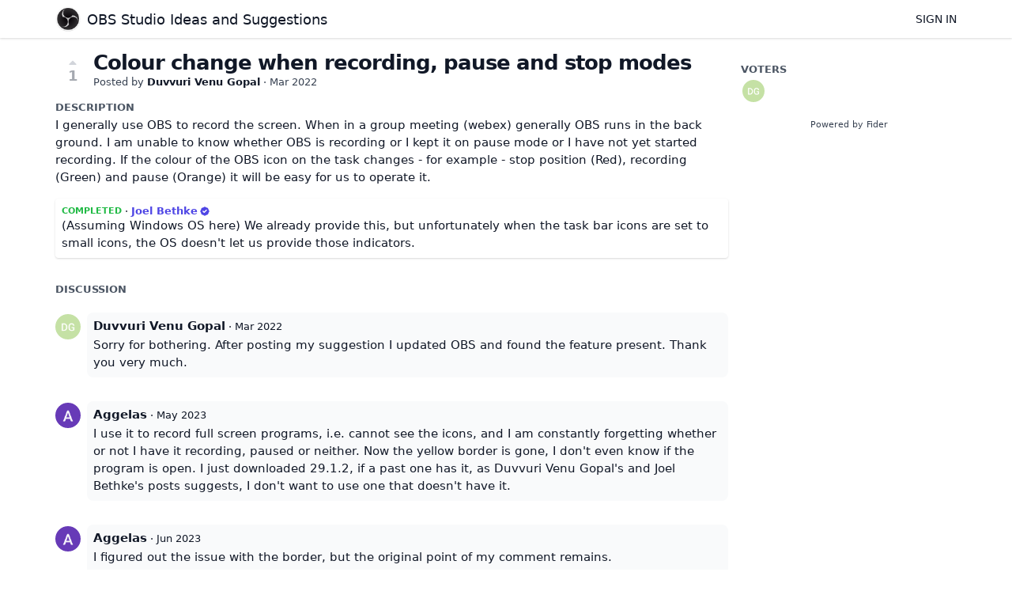

--- FILE ---
content_type: text/html; charset=utf-8
request_url: https://ideas.obsproject.com/posts/1735/colour-change-when-recording-pause-and-stop-modes
body_size: 2798
content:
<!DOCTYPE html>
<html lang="en">
<head>
  <meta charset="utf-8"/>
  <meta name="viewport" content="width=device-width, initial-scale=1">
  <link rel="icon" href="https://ideas.obsproject.com/static/favicon/logos/c4ca4238a0b923820dcc509a6f75849b.png?size=64" sizes="64x64" type="image/png">
  <link rel="icon" href="https://ideas.obsproject.com/static/favicon/logos/c4ca4238a0b923820dcc509a6f75849b.png?size=192" sizes="192x192" type="image/png">
  <link rel="apple-touch-icon" href="https://ideas.obsproject.com/static/favicon/logos/c4ca4238a0b923820dcc509a6f75849b.png?size=180&bg=white" sizes="180x180" type="image/png">
  
  
    
      <link rel="stylesheet" href="https://ideas.obsproject.com/assets/css/main.a44b4a7263cc956fdf7d.css" />
    
  
  
  
    
      
      <link rel="preload" href="https://ideas.obsproject.com/assets/js/locale-en-client-json.feee49c7746603315caf.js" as="script" />
    
  
    
      <link rel="preload" href="https://ideas.obsproject.com/assets/css/ShowPost-ShowPost-page.ed50a677aca7b3152505.css" as="style" />
      <link rel="preload" href="https://ideas.obsproject.com/assets/js/ShowPost-ShowPost-page.50c5ff6605b5fd111ef1.js" as="script" />
    
  

  <title>Colour change when recording, pause and stop modes · OBS Studio Ideas and Suggestions</title>
  <meta name="description" content="I generally use OBS to record the screen. When in a group meeting (webex) generally OBS runs in the back ground. I am unable to know whether OBS is re" />
  <meta property="og:title" content="Colour change when recording, pause and stop modes · OBS Studio Ideas and Suggestions" />
  <meta property="og:description" content="I generally use OBS to record the screen. When in a group meeting (webex) generally OBS runs in the back ground. I am unable to know whether OBS is re" />
  <meta property="og:type" content="website" />
  <meta property="og:url" content="https://ideas.obsproject.com/posts/1735/colour-change-when-recording-pause-and-stop-modes" />
  <meta property="og:image" content="https://ideas.obsproject.com/static/images/logos/c4ca4238a0b923820dcc509a6f75849b.png?size=200">
</head>
<body>
  
<noscript class="container page">
  <div class="mt-8">
    <h2 class="text-display2">Please enable JavaScript</h2>
    <p>This website requires JavaScript, please enable and reload the page.</p>
  </div>
</noscript>


  <div id="root"></div><div id="root-modal"></div><div id="root-toastify"></div>

  <script id="server-data" type="application/json">
     
  {"contextID":"QBghHBarabnR6rK6WXZet6XbWHiUWbYj","description":"I generally use OBS to record the screen. When in a group meeting (webex) generally OBS runs in the back ground. I am unable to know whether OBS is re","page":"ShowPost/ShowPost.page","props":{"attachments":[],"comments":[{"id":3574,"content":"Sorry for bothering. After posting my suggestion I updated OBS and found the feature present. Thank you very much.","createdAt":"2022-03-10T05:17:35.062426Z","user":{"id":4368,"name":"Duvvuri Venu Gopal","role":"visitor","avatarURL":"https://ideas.obsproject.com/static/avatars/gravatar/4368/Duvvuri%20Venu%20Gopal","status":"active"}},{"id":4345,"content":"I use it to record full screen programs, i.e. cannot see the icons, and I am constantly forgetting whether or not I have it recording, paused or neither. Now the yellow border is gone, I don't even know if the program is open. I just downloaded 29.1.2, if a past one has it, as Duvvuri Venu Gopal's and Joel Bethke's posts suggests,  I don't want to use one that doesn't have it.","createdAt":"2023-05-31T00:52:33.474151Z","user":{"id":5577,"name":"Aggelas","role":"visitor","avatarURL":"https://ideas.obsproject.com/static/avatars/gravatar/5577/Aggelas","status":"active"}},{"id":4361,"content":"I figured out the issue with the border, but the original point of my comment remains.\nI cannot tell what is going on when the program is maximized. \nCan you add this in a future update, colour change of the border when recording i.e. orange, and paused i.e. red.","createdAt":"2023-06-04T05:02:34.177706Z","user":{"id":5577,"name":"Aggelas","role":"visitor","avatarURL":"https://ideas.obsproject.com/static/avatars/gravatar/5577/Aggelas","status":"active"}},{"id":4379,"content":"The yellow border that Windows draws on captured applications/screens is drawn by Windows itself. OBS has no control over its color.","createdAt":"2023-06-06T22:21:08.271805Z","user":{"id":8,"name":"RytoEX","role":"administrator","avatarURL":"https://ideas.obsproject.com/static/avatars/gravatar/8/RytoEX","status":"active"}}],"post":{"id":1735,"number":1735,"title":"Colour change when recording, pause and stop modes","slug":"colour-change-when-recording-pause-and-stop-modes","description":"I generally use OBS to record the screen. When in a group meeting (webex) generally OBS runs in the back ground. I am unable to know whether OBS is recording or I kept it on pause mode or I have not yet started recording. If the colour of the OBS icon on the task changes - for example - stop position (Red), recording (Green) and pause (Orange) it will be easy for us to operate it.","createdAt":"2022-03-09T11:50:31.699916Z","user":{"id":4368,"name":"Duvvuri Venu Gopal","role":"visitor","avatarURL":"https://ideas.obsproject.com/static/avatars/gravatar/4368/Duvvuri%20Venu%20Gopal","status":"active"},"hasVoted":false,"votesCount":1,"commentsCount":4,"status":"completed","response":{"text":"(Assuming Windows OS here) We already provide this, but unfortunately when the task bar icons are set to small icons, the OS doesn't let us provide those indicators.","respondedAt":"2022-03-09T17:11:56.00491Z","user":{"id":2,"name":"Joel Bethke","role":"administrator","avatarURL":"https://ideas.obsproject.com/static/avatars/gravatar/2/Joel%20Bethke","status":"active"},"original":null},"tags":[]},"subscribed":false,"tags":[{"id":7,"name":"awaiting release","slug":"awaiting-release","color":"D5DBAD","isPublic":true},{"id":6,"name":"declined","slug":"declined","color":"CC0832","isPublic":true},{"id":1,"name":"discussion required","slug":"discussion-required","color":"B1FDF8","isPublic":true},{"id":10,"name":"good first project","slug":"good-first-project","color":"F11E84","isPublic":true},{"id":5,"name":"out of scope","slug":"out-of-scope","color":"FFA71A","isPublic":true},{"id":2,"name":"under consideration","slug":"under-consideration","color":"79937F","isPublic":true},{"id":3,"name":"workaround available","slug":"workaround-available","color":"ABCDEF","isPublic":true}],"votes":[{"user":{"id":4368,"name":"Duvvuri Venu Gopal","avatarURL":"https://ideas.obsproject.com/static/avatars/gravatar/4368/Duvvuri%20Venu%20Gopal"},"createdAt":"2022-03-09T11:50:31.707189Z"}]},"sessionID":"aZcccDoGRGYwnAUlMS1dvhszncMF7Pglux6gZExqHpBYTBcl","settings":{"assetsURL":"https://ideas.obsproject.com","baseURL":"https://ideas.obsproject.com","domain":"","environment":"production","googleAnalytics":"","hasLegal":false,"isBillingEnabled":false,"locale":"en","mode":"single","oauth":[{"provider":"github","displayName":"GitHub","clientID":"35e82d8366216b4ece1d","url":"/oauth/github","callbackURL":"https://ideas.obsproject.com/oauth/github/callback","logoBlobKey":"","isCustomProvider":false,"isEnabled":true}]},"tenant":{"id":1,"name":"OBS Studio Ideas and Suggestions","subdomain":"default","invitation":"","welcomeMessage":"We'd love to hear what you're thinking about. What can we do better? This is the place for you to vote, discuss and share ideas.\n\n---\n\nFor technical issues and questions:\n* [OBS Help Portal](https://obsproject.com/help)\n* [Forums](https://obsproject.com/forum/)\n* [Discord](https://discord.gg/obsproject)\n* [IRC](https://obsproject.com/chat)\n\nWant to implement an idea?\n* [Development Guide](https://obsproject.com/wiki/Getting-Started-with-OBS-Studio-Development)\n* [OBS Github](https://github.com/obsproject)","cname":"","status":1,"locale":"en","isPrivate":false,"logoBlobKey":"logos/c4ca4238a0b923820dcc509a6f75849b.png","isEmailAuthAllowed":true},"title":"Colour change when recording, pause and stop modes · OBS Studio Ideas and Suggestions"}

  </script>

  

  
  
    
    <script src="https://ideas.obsproject.com/assets/js/runtime.2f3d04ea3ddafb93abe4.js" crossorigin="anonymous"></script>
    
    <script src="https://ideas.obsproject.com/assets/js/common.a2eee4ee6ed9a4cb5a05.js" crossorigin="anonymous"></script>
    
    <script src="https://ideas.obsproject.com/assets/js/vendor.50b0da873d79bd2a9e5a.js" crossorigin="anonymous"></script>
    
    <script src="https://ideas.obsproject.com/assets/js/markdown.d7998279c3de5209e5bb.js" crossorigin="anonymous"></script>
    
    <script src="https://ideas.obsproject.com/assets/js/main.4677cc224a18cecdcabd.js" crossorigin="anonymous"></script>
    
  

   
    
  
</body>
</html>


--- FILE ---
content_type: text/css; charset=utf-8
request_url: https://ideas.obsproject.com/assets/css/ShowPost-ShowPost-page.ed50a677aca7b3152505.css
body_size: -49
content:
@media only screen and (min-width: 992px){#p-show-post .p-show-post{display:grid;gap:16px;grid-template-columns:1fr 1fr 1fr 1fr;grid-template-rows:auto;grid-template-areas:"Header Header Header Action" "Discussion Discussion Discussion Action"}#p-show-post .p-show-post__header-col{grid-area:Header}#p-show-post .p-show-post__action-col{grid-area:Action}#p-show-post .p-show-post__discussion_col{grid-area:Discussion}}


--- FILE ---
content_type: text/javascript; charset=utf-8
request_url: https://ideas.obsproject.com/assets/js/common.a2eee4ee6ed9a4cb5a05.js
body_size: 17302
content:
"use strict";(self.webpackChunkfider=self.webpackChunkfider||[]).push([[592],{9976:function(e,t,n){n.d(t,{X:function(){return o}});var a=n(7294),r=n(9633),s=n(4991),i=n(9149);const o=e=>{const t=e.href?"a":"span",n=(0,i.NW)({"c-hoverinfo":!0,clickable:void 0!==e.onClick});return a.createElement(t,{className:n,"data-tooltip":e.text,onClick:e.onClick,href:e.href,target:e.target},a.createElement(r.J,{width:"15",height:"15",className:"c-hoverinfo__icon",sprite:s.Z}))}},9633:function(e,t,n){n.d(t,{J:function(){return r}});var a=n(7294);const r=e=>{if("string"==typeof e.sprite){const t={height:e.height&&`${e.height}px`,width:e.width&&`${e.width}px`};return a.createElement("img",{style:t,height:e.height,width:e.width,className:e.className,src:e.sprite})}return a.createElement("svg",{onClick:e.onClick,height:e.height,width:e.width,className:e.className,viewBox:e.sprite.viewBox},a.createElement("use",{xlinkHref:"#"+e.sprite.id}))}},4577:function(e,t,n){n.d(t,{qE:function(){return Q},Jh:function(){return R},zx:function(){return w},XZ:function(){return A},_9:function(){return U},kC:function(){return N},Lt:function(){return fe},SV:function(){return i},gN:function(){return k},l0:function(){return L},h4:function(){return f},kW:function(){return G},JO:function(){return Y.J},wA:function(){return j},OO:function(){return P},II:function(){return C},MU:function(){return K},Ab:function(){return X},eO:function(){return V},aN:function(){return ie},UG:function(){return $},v0:function(){return Z},u_:function(){return re},W7:function(){return te},WI:function(){return ye},$_:function(){return I},kq:function(){return ve},Ho:function(){return me},V1:function(){return ge},e3:function(){return pe},EU:function(){return x},q6:function(){return Ce},Ph:function(){return z},Xf:function(){return c},O:function(){return m},C1:function(){return p},Q0:function(){return ee},fA:function(){return we},$G:function(){return q},rZ:function(){return le},Kx:function(){return T},ZD:function(){return de},Ie:function(){return Ne},vx:function(){return se},_t:function(){return M},_R:function(){return Le},xT:function(){return v}});var a=n(7294),r=n(1240),s=n(9149);class i extends a.Component{constructor(e){super(e),this.state={error:void 0,errorInfo:void 0}}componentDidCatch(e,t){const n=this.props.onError;n&&n(e),this.setState({error:e,errorInfo:t})}render(){const{error:e,errorInfo:t}=this.state;return e&&t?a.createElement(s.z1.Consumer,null,(n=>a.createElement(r.ErrorPage,{error:e,errorInfo:t,showDetails:!n.isProduction()}))):this.props.children}}var o=n(6114),l=n(8500);const c=e=>{const t=o.$4.Get(e.status);return e.response&&(t.show||e.response.text)?a.createElement("div",{className:"p-2 shadow rounded"},a.createElement(l.Ug,null,t.show&&a.createElement(m,{status:t}),a.createElement("span",{className:"text-xs"},"· ",a.createElement(se,{user:e.response.user}))),t===o.$4.Duplicate?(e=>{if(!e.response)return null;const t=e.response.original;return t?a.createElement("div",{className:"content"},a.createElement("span",null,"↪")," ",a.createElement("a",{className:"text-link",href:`/posts/${t.number}/${t.slug}`},t.title)):null})(e):(e=>e.response&&e.response.text?a.createElement("div",{className:"content"},a.createElement($,{text:e.response.text,style:"full"})):null)(e)):null};var u=n(5221);const m=e=>{const t=`enum.poststatus.${e.status.value}`,n=u.ag._({id:t,message:e.status.title});return a.createElement("span",{className:`c-status-label c-status-label--${e.status.value}`},n)},d=e=>{const t=(e=>{const t=e.substring(0,2),n=e.substring(2,4),a=e.substring(4,6);return{R:parseInt(t,16),G:parseInt(n,16),B:parseInt(a,16)}})(e);return.299*t.R+.587*t.G+.114*t.B>140?"#333":"#fff"},p=e=>{const t=(0,s.NW)({"c-tag":!0,"c-tag--circular":!0===e.circular});return a.createElement("a",{href:e.link&&e.tag.slug?`/?tags=${e.tag.slug}`:void 0,title:`${e.tag.name}${e.tag.isPublic?"":" (Private)"}`,className:t,style:{backgroundColor:`#${e.tag.color}`,color:d(e.tag.color)}},!e.tag.isPublic&&!e.circular&&a.createElement("svg",{xmlns:"http://www.w3.org/2000/svg",viewBox:"0 0 20 20",fill:"currentColor"},a.createElement("path",{fillRule:"evenodd",d:"M5 9V7a5 5 0 0110 0v2a2 2 0 012 2v5a2 2 0 01-2 2H5a2 2 0 01-2-2v-5a2 2 0 012-2zm8-2v2H7V7a3 3 0 016 0z",clipRule:"evenodd"})),e.circular?"":e.tag.name||"Tag")};var g=n(8222),h=n(3587);const f=()=>{const e=(0,h.PA)(),[t,n]=(0,a.useState)(!1);return a.createElement("div",{id:"c-header"},a.createElement(we,{isOpen:t,onClose:()=>n(!1)}),a.createElement(l.Ug,{className:"c-menu shadow p-2 w-full"},a.createElement("div",{className:"container"},a.createElement(l.Ug,{justify:"between"},a.createElement("a",{href:"/",className:"flex flex-x flex-items-center flex--spacing-2 h-8"},a.createElement(le,{size:100}),a.createElement("h1",{className:"text-title"},e.session.tenant.name)),e.session.isAuthenticated&&a.createElement(l.Ug,{spacing:2},a.createElement(ve,null),a.createElement(Ne,null)),!e.session.isAuthenticated&&a.createElement("a",{href:"#",className:"uppercase text-sm",onClick:e=>{e.preventDefault(),n(!0)}},a.createElement(g.cC,{id:"action.signin"}))))))};class y{constructor(){var e;(e="shouldEnable")in this?Object.defineProperty(this,e,{value:true,enumerable:!0,configurable:!0,writable:!0}):this[e]=true}preventEnable(){this.shouldEnable=!1}canEnable(){return this.shouldEnable}}const w=e=>{const[t,n]=(0,a.useState)(!1),r=(0,a.useRef)(!1);(0,a.useEffect)((()=>()=>{r.current=!0}),[]);const i=(0,s.NW)({"c-button":!0,[`c-button--${e.size}`]:e.size,[`c-button--${e.variant}`]:e.variant,"c-button--loading":t,"c-button--disabled":t||e.disabled,[e.className||""]:e.className,"shadow-sm":"tertiary"!==e.variant});let o;const l=e.onClick;if(e.href)o=a.createElement("a",{href:e.href,rel:e.rel,target:e.target,className:i},e.children);else if(l){const s=async e=>{if(e&&(e.preventDefault(),e.stopPropagation()),t)return;const a=new y;n(!0),await l(a),!r.current&&a.canEnable()&&n(!1)};o=a.createElement("button",{type:e.type,className:i,onClick:s},e.children)}else o=a.createElement("button",{type:e.type,className:i},e.children);return o};w.defaultProps={size:"default",variant:"secondary",type:"button"};const M=a.createContext({}),L=e=>{const t=(0,s.NW)({"c-form":!0,[e.className||""]:e.className});return a.createElement("form",{autoComplete:"off",className:t},a.createElement(N,{error:e.error}),a.createElement(M.Provider,{value:{error:e.error}},e.children))},E=e=>e.map((e=>a.createElement("li",{key:e},e))),v=(e,t)=>{if(e&&t&&t.errors)for(const n of t.errors)if(n.field===e)return!0;return!1},N=e=>{if(!e.error||!e.error.errors)return null;const t=e.error.errors.reduce(((e,t)=>(e[t.field||""]=e[t.field||""]||[],e[t.field||""].push(t.message),e)),{});let n=[];if(t[""]&&!e.fields)n=E(t[""]);else if(e.fields)for(const a of e.fields||Object.keys(t))Object.prototype.hasOwnProperty.call(t,a)&&E(t[a]).forEach((e=>n.push(e)));return n.length>0?a.createElement("div",{className:"c-form-error"},a.createElement("ul",null,n)):null},C=e=>{const t=t=>{e.onChange&&e.onChange(t.currentTarget.value)},n="string"==typeof e.suffix?a.createElement("span",{className:"c-input__suffix"},e.suffix):e.suffix,r=e.icon?a.createElement(Y.J,{sprite:e.icon,onClick:e.onIconClick,className:(0,s.NW)({clickable:!!e.onIconClick})}):void 0;return a.createElement(M.Consumer,null,(i=>a.createElement("div",{className:(0,s.NW)({"c-form-field":!0,[`${e.className}`]:e.className})},!!e.label&&a.createElement("label",{htmlFor:`input-${e.field}`},e.label,e.afterLabel),a.createElement(l.Ug,{spacing:0,center:!!e.icon,className:"relative"},a.createElement("input",{className:(0,s.NW)({"c-input":!0,"c-input--icon":!!e.icon,"c-input--error":v(e.field,i.error),"c-input--suffixed":!!n}),id:`input-${e.field}`,type:"text",autoComplete:e.autoComplete,tabIndex:e.noTabFocus?-1:void 0,ref:e.inputRef,autoFocus:e.autoFocus,onFocus:e.onFocus,maxLength:e.maxLength,disabled:e.disabled,value:e.value,placeholder:e.placeholder,onChange:t}),r,n),a.createElement(N,{fields:[e.field],error:i.error}),e.children)))};var D=n(6029);function b(e,t,n){return t in e?Object.defineProperty(e,t,{value:n,enumerable:!0,configurable:!0,writable:!0}):e[t]=n,e}class j extends a.Component{constructor(e){super(e),b(this,"fileSelector",void 0),b(this,"fileChanged",(async e=>{if(e.target.files&&e.target.files[0]){const t=e.target.files[0];if(t.size>5242880)return void alert("The image size must be smaller than 5MB.");const n=await(0,s.sT)(t);this.setState({bkey:this.props.bkey,upload:{fileName:t.name,content:n,contentType:t.type},remove:!1,previewURL:`data:${t.type};base64,${n}`},(()=>{this.props.onChange(this.state,this.props.instanceID,this.state.previewURL)}))}})),b(this,"removeFile",(async()=>{this.fileSelector&&(this.fileSelector.value=""),this.setState({bkey:this.props.bkey,remove:!0,upload:void 0,previewURL:void 0},(()=>{this.props.onChange({bkey:this.state.bkey,remove:this.state.remove,upload:this.state.upload},this.props.instanceID,this.state.previewURL)}))})),b(this,"selectFile",(async()=>{this.fileSelector&&this.fileSelector.click()})),b(this,"openModal",(()=>{this.setState({showModal:!0})})),b(this,"closeModal",(async()=>{this.setState({showModal:!1})})),this.state={upload:void 0,remove:!1,showModal:!1,previewURL:(0,s.lH)(this.props.bkey)}}modal(){return a.createElement(re.Window,{className:"c-image-viewer-modal",isOpen:this.state.showModal,onClose:this.closeModal,center:!1,size:"fluid"},a.createElement(re.Content,null,this.props.bkey?a.createElement("img",{alt:"",src:(0,s.lH)(this.props.bkey)}):a.createElement("img",{alt:"",src:this.state.previewURL})),a.createElement(re.Footer,null,a.createElement(w,{variant:"tertiary",onClick:this.closeModal},"Close")))}render(){const e=!!this.state.upload,t=!this.state.remove&&this.props.bkey||e;return a.createElement(M.Consumer,null,(e=>a.createElement("div",{className:(0,s.NW)({"c-form-field":!0,"c-image-upload":!0,"m-error":v(this.props.field,e.error)})},this.modal(),this.props.label&&a.createElement("label",{htmlFor:`input-${this.props.field}`},this.props.label),t&&a.createElement("div",{className:"preview h-20"},a.createElement("img",{alt:"",onClick:this.openModal,src:this.state.previewURL}),!this.props.disabled&&a.createElement(w,{onClick:this.removeFile,variant:"danger"},"X")),a.createElement("input",{ref:e=>this.fileSelector=e,type:"file",onChange:this.fileChanged,accept:"image/*"}),!t&&a.createElement(w,{onClick:this.selectFile,disabled:this.props.disabled},a.createElement(Y.J,{sprite:D.Z})),a.createElement(N,{fields:[this.props.field],error:e.error}),this.props.children)))}}class I extends a.Component{constructor(e){var t,n;super(e),n=(e,t)=>{const n={...this.state.instances},a=[...this.state.removed];let r=this.state.count;e.remove?(e.bkey&&a.push(e),delete n[t],--r===this.props.maxUploads&&this.addNewElement(n)):(n[t].upload=e,r++<=this.props.maxUploads&&this.addNewElement(n)),this.setState({instances:n,count:r,removed:a},this.triggerOnChange)},(t="imageUploaded")in this?Object.defineProperty(this,t,{value:n,enumerable:!0,configurable:!0,writable:!0}):this[t]=n;let a=1;const r={};if(e.bkeys)for(const t of e.bkeys)a++,this.addNewElement(r,t);a<=this.props.maxUploads&&(a++,this.addNewElement(r)),this.state={instances:r,count:a,removed:[]}}triggerOnChange(){if(this.props.onChange){const e=Object.keys(this.state.instances).map((e=>this.state.instances[e].upload)).concat(this.state.removed).filter((e=>!!e));this.props.onChange(e)}}addNewElement(e,t){const n=btoa(Math.random().toString());e[n]={element:a.createElement(j,{key:n,bkey:t,instanceID:n,field:"attachment",onChange:this.imageUploaded})}}render(){const e=Object.keys(this.state.instances).map((e=>this.state.instances[e].element));return a.createElement(M.Consumer,null,(t=>a.createElement("div",{className:(0,s.NW)({"c-form-field":!0,"c-multi-image-uploader":!0,"m-error":v(this.props.field,t.error)})},a.createElement("div",{className:"c-multi-image-uploader-instances"},e),a.createElement(N,{fields:[this.props.field],error:t.error}))))}}var S=n(869);const T=e=>{const t=t=>{e.onChange&&e.onChange(t.currentTarget.value)};return a.createElement(M.Consumer,null,(n=>a.createElement(a.Fragment,null,a.createElement("div",{className:"c-form-field"},!!e.label&&a.createElement("label",{htmlFor:`input-${e.field}`},e.label,e.afterLabel),a.createElement(S.Z,{className:(0,s.NW)({"c-textarea":!0,"c-textarea--error":v(e.field,n.error),[e.className||""]:e.className}),id:`input-${e.field}`,disabled:e.disabled,onChange:t,value:e.value,minRows:e.minRows||3,placeholder:e.placeholder,ref:e.inputRef,onFocus:e.onFocus}),a.createElement(N,{fields:[e.field],error:n.error}),e.children))))},x=e=>{const[t,n]=(0,a.useState)(e.defaultOption),r=t=>()=>{var a;n(t),null===(a=e.onSelect)||void 0===a||a.call(e,t)},s=e.options.map((n=>a.createElement(l.Ug,{key:n.value,className:"text-sm"},a.createElement("input",{id:`visibility-${n.value}`,type:"radio",name:`input-${e.field}`,checked:t===n,onChange:r(n)}),a.createElement("label",{htmlFor:`visibility-${n.value}`},n.label))));return a.createElement("div",{className:"c-form-field"},a.createElement("label",{htmlFor:`input-${e.field}`},e.label),a.createElement(l.gC,{className:"c-radiobutton"},s))};class z extends a.Component{constructor(e){var t,n;super(e),n=e=>{let t;if(e.currentTarget.value){const n=this.props.options.filter((t=>t.value===e.currentTarget.value));n&&n.length>0&&(t=n[0])}this.setState({selected:t},(()=>{this.props.onChange&&this.props.onChange(this.state.selected)}))},(t="onChange")in this?Object.defineProperty(this,t,{value:n,enumerable:!0,configurable:!0,writable:!0}):this[t]=n,this.state={selected:this.getOption(e.defaultValue)}}getOption(e){if(e&&this.props.options){const t=this.props.options.filter((t=>t.value===e));if(t&&t.length>0)return t[0]}}render(){const e=this.props.options.map((e=>a.createElement("option",{key:e.value,value:e.value},e.label)));return a.createElement(M.Consumer,null,(t=>a.createElement(a.Fragment,null,a.createElement("div",{className:"c-form-field"},!!this.props.label&&a.createElement("label",{htmlFor:`input-${this.props.field}`},this.props.label),a.createElement("select",{className:(0,s.NW)({"c-select":!0,"c-select--error":v(this.props.field,t.error)}),id:`input-${this.props.field}`,defaultValue:this.props.defaultValue,onChange:this.onChange},e),a.createElement(N,{fields:[this.props.field],error:t.error}),this.props.children))))}}const k=e=>{const t=e.field?[e.field]:void 0;return a.createElement(M.Consumer,null,(n=>a.createElement("div",{className:(0,s.NW)({"c-form-field":!0,"m-error":v(e.field,n.error),[e.className||""]:e.className})},!!e.label&&a.createElement("label",null,e.label,e.afterLabel),e.children,a.createElement(N,{fields:t,error:n.error}))))},A=e=>{const[t,n]=(0,a.useState)(e.checked||!1),r=t=>{const a=t.currentTarget.checked;n(a),e.onChange&&e.onChange(a)};return a.createElement(M.Consumer,null,(n=>a.createElement("div",{className:(0,s.NW)({"c-form-field":!0,"m-error":v(e.field,n.error)})},a.createElement("div",{className:"c-checkbox"},a.createElement(l.Ug,null,a.createElement("input",{id:`input-${e.field}`,type:"checkbox",checked:t,onChange:r}),a.createElement("label",{htmlFor:`input-${e.field}`,className:"text-sm"},e.children)),a.createElement(N,{fields:[e.field],error:n.error})))))},O=e=>a.createElement(re.Window,{className:"c-image-viewer-modal",isOpen:e.isOpen,onClose:e.onClose,center:!1,size:"fluid"},a.createElement(re.Content,null,!e.loadedPreview&&a.createElement(ie,null),a.createElement("img",{alt:"",onLoad:e.onPreviewLoad,src:e.imgSrc})),a.createElement(re.Footer,null,a.createElement(w,{variant:"tertiary",onClick:e.onClose},a.createElement(g.cC,{id:"action.close"})))),P=e=>{const[t,n]=(0,a.useState)(!1),[r,i]=(0,a.useState)(!1),[o,l]=(0,a.useState)(!1);return a.createElement("div",{className:"c-image-viewer"},a.createElement(O,{onPreviewLoad:()=>{l(!0)},isOpen:t,onClose:()=>{n(!1)},imgSrc:(0,s.lH)(e.bkey,1500),loadedPreview:o}),!r&&a.createElement(ie,null),a.createElement("img",{alt:"",onClick:()=>{r&&n(!0)},onLoad:()=>{i(!0)},src:(0,s.lH)(e.bkey,200)}))},$=e=>{if(!e.text)return null;const t=s.JH[e.style](e.text),n=`c-markdown ${e.className||""}`,r="plainText"===e.style?"p":"div";return a.createElement(r,{className:n,dangerouslySetInnerHTML:{__html:e.maxLength?(0,s.$G)(t,e.maxLength):t}})},U=()=>(0,h.PA)().isProduction()?null:a.createElement("div",{className:"c-dev-banner"},"DEV");var Y=n(9633);const Q=e=>{const t="small"===e.size?"h-6 w-6":"h-8 w-8";return a.createElement("img",{className:`c-avatar ${t}`,alt:e.user.name,src:`${e.user.avatarURL}?size=50`})},R=e=>a.createElement("div",{className:"c-avatar-stack"},e.users.map(((e,t)=>a.createElement(Q,{key:t,user:e}))));var W=n(8333),_=n(2235),F=n(6476);const Z=e=>{const t=(0,s.NW)({"c-message":!0,[`c-message--${e.type}`]:!0,"c-message--icon":!0===e.showIcon,[`${e.className}`]:e.className}),n="error"===e.type?F.Z:"warning"===e.type?_.Z:W.Z;return a.createElement(l.Ug,{className:t,spacing:2,justify:e.alignment},!0===e.showIcon&&a.createElement(Y.J,{className:"h-5",sprite:n}),a.createElement("span",null,e.children))};var J=n(9809);const G=e=>{const t=e.permanentCloseKey?`Hint-Closed-${e.permanentCloseKey}`:void 0,[n,r]=(0,a.useState)(!!t&&s.Fs.local.has(t));return!1===e.condition||n?null:a.createElement(l.Ug,{className:"c-hint",justify:"between",spacing:2},a.createElement("span",null,e.children),t&&a.createElement(Y.J,{sprite:J.Z,onClick:()=>{t&&s.Fs.local.set(t,"true"),r(!0)},className:"c-hint__close h-5"}))},B=()=>(0,h.PA)().settings.hasLegal?a.createElement("a",{href:"/terms",className:"text-link",target:"_blank"},a.createElement(g.cC,{id:"legal.termsofservice"})):null,H=()=>(0,h.PA)().settings.hasLegal?a.createElement("a",{href:"/privacy",className:"text-link",target:"_blank"},a.createElement(g.cC,{id:"legal.privacypolicy"})):null,V=()=>(0,h.PA)().settings.hasLegal?a.createElement("p",{className:"text-muted"},a.createElement(g.cC,{id:"legal.notice",components:{0:a.createElement(H,null),1:a.createElement(B,null)}})):null,X=()=>(0,h.PA)().settings.hasLegal?a.createElement(re.Footer,{align:"center"},a.createElement(V,null)):null,K=e=>(0,h.PA)().settings.hasLegal?a.createElement(A,{field:"legalAgreement",onChange:e.onChange},a.createElement(g.cC,{id:"legal.agreement",components:{0:a.createElement(H,null),1:a.createElement(B,null)}})):null,q=e=>{const t=e.redirectTo||window.location.href,n=e.option.url?`${e.option.url}?redirect=${t}`:void 0;return a.createElement(w,{href:n,rel:"nofollow",className:e.className},e.option.logoURL?a.createElement("img",{alt:e.option.displayName,src:e.option.logoURL}):a.createElement(me,{option:e.option}),a.createElement("span",null,e.option.displayName))},ee=e=>{const t=(0,h.PA)(),[n,r]=(0,a.useState)(!t.session.tenant||t.session.tenant.isEmailAuthAllowed),[i,o]=(0,a.useState)(""),[c,u]=(0,a.useState)(void 0),m=t.settings.oauth.length;return(0,s.YC)()?a.createElement("div",{className:"c-signin-control"},m>0&&a.createElement(a.Fragment,null,a.createElement("div",{className:"c-signin-control__oauth mb-2"},t.settings.oauth.map((t=>a.createElement(a.Fragment,{key:t.provider},a.createElement(q,{option:t,redirectTo:e.redirectTo}))))),e.useEmail&&a.createElement(l.iz,null)),e.useEmail&&(n?a.createElement("div",null,a.createElement("p",null,a.createElement(g.cC,{id:"signin.message.email"})),a.createElement(L,{error:c},a.createElement(C,{field:"email",value:i,autoFocus:!s.Uh.isTouch(),onChange:o,placeholder:"yourname@example.com",suffix:a.createElement(w,{type:"submit",variant:"primary",disabled:""===i,onClick:async()=>{const t=await s.Nw.signIn(i);t.ok?(o(""),u(void 0),e.onEmailSent&&e.onEmailSent(i)):t.error&&u(t.error)}},a.createElement(g.cC,{id:"action.signin"}))})),!t.session.tenant.isEmailAuthAllowed&&a.createElement("p",{className:"text-red-700 mt-1"},a.createElement(g.cC,{id:"signin.message.onlyadmins"}))):a.createElement("div",null,a.createElement("p",{className:"text-muted"},a.createElement(g.cC,{id:"signin.message.emaildisabled",components:{0:a.createElement("a",{href:"#",className:"text-bold",onClick:e=>{e.preventDefault(),r(!0)}})}}))))):a.createElement(Z,{type:"error"},a.createElement("h3",{className:"text-display"},"Cookies Required"),a.createElement("p",null,"Cookies are not enabled on your browser. Please enable cookies in your browser preferences to continue."))},te=e=>{if(!e.date)return a.createElement("span",null);const t=e.format||"relative",n=new Date,r=e.date instanceof Date?e.date:new Date(e.date),i=(n.getTime()-r.getTime())/864e5>=365&&"relative"===t?(0,s.p6)(e.locale,e.date,"short"):"relative"===t?(0,s.VG)(e.locale,n,r):"date"===t?(0,s.p6)(e.locale,e.date,"date"):(0,s.p6)(e.locale,e.date,t),o="short"===e.format?(0,s.p6)(e.locale,e.date,"full"):void 0;return a.createElement("span",{className:"date","data-tooltip":o},i)};var ne=n(3935);const ae=e=>{const t=(0,a.useRef)(document.getElementById("root-modal"));(0,a.useEffect)((()=>{e.isOpen?(document.body.style.overflow="hidden",document.addEventListener("keydown",n,!1)):(document.body.style.overflow="",document.removeEventListener("keydown",n,!1))}),[e.isOpen]);const n=e=>{27===e.keyCode&&r()},r=()=>{e.canClose&&e.onClose()};if(!e.isOpen||!t.current)return null;const i=(0,s.NW)({"c-modal-window":!0,[`${e.className}`]:!!e.className,"c-modal-window--center":e.center,[`c-modal-window--${e.size}`]:!0});return ne.createPortal(a.createElement("div",{"aria-disabled":!0,className:"c-modal-dimmer",onClick:r},a.createElement("div",{className:"c-modal-scroller"},a.createElement("div",{className:i,"data-testid":"modal",onClick:e=>{e.stopPropagation()}},e.children))),t.current)};ae.defaultProps={size:"small",canClose:!0,center:!0};const re={Window:ae,Header:e=>a.createElement("div",{className:"c-modal-header"},e.children),Content:e=>a.createElement("div",{className:"c-modal-content"},e.children),Footer:e=>{const t=e.align||"right",n=(0,s.NW)({"c-modal-footer":!0,[`c-modal-footer--${t}`]:!0});return a.createElement("div",{className:n},e.children)}},se=e=>{const t=e.user.role&&(0,o.m$)(e.user.role),n=(0,s.NW)({"c-username":!0,"c-username--staff":t});return a.createElement("div",{className:n},a.createElement("span",null,e.user.name||"Anonymous"),t&&a.createElement("div",{"data-tooltip":t?"Staff":void 0},a.createElement("svg",{xmlns:"http://www.w3.org/2000/svg",viewBox:"0 0 20 20",fill:"currentColor"},a.createElement("path",{fillRule:"evenodd",d:"M6.267 3.455a3.066 3.066 0 001.745-.723 3.066 3.066 0 013.976 0 3.066 3.066 0 001.745.723 3.066 3.066 0 012.812 2.812c.051.643.304 1.254.723 1.745a3.066 3.066 0 010 3.976 3.066 3.066 0 00-.723 1.745 3.066 3.066 0 01-2.812 2.812 3.066 3.066 0 00-1.745.723 3.066 3.066 0 01-3.976 0 3.066 3.066 0 00-1.745-.723 3.066 3.066 0 01-2.812-2.812 3.066 3.066 0 00-.723-1.745 3.066 3.066 0 010-3.976 3.066 3.066 0 00.723-1.745 3.066 3.066 0 012.812-2.812zm7.44 5.252a1 1 0 00-1.414-1.414L9 10.586 7.707 9.293a1 1 0 00-1.414 1.414l2 2a1 1 0 001.414 0l4-4z",clipRule:"evenodd"}))))};function ie(e){const[t,n]=(0,a.useState)(!1);(0,h.KS)((()=>{n(!0)}),500);const r=(0,s.NW)({"c-loader":!0,[e.className||""]:e.className});return t?a.createElement("div",{className:r},a.createElement("div",{className:"c-loader__spinner"}),e.text&&a.createElement("span",{className:"c-loader__text"},e.text)):null}const oe=(e,t)=>{if(e&&e.logoBlobKey)return(0,s.lH)(e.logoBlobKey,t)},le=e=>{const t=(0,h.PA)(),n=t.session.tenant;return n&&n.logoBlobKey?a.createElement("img",{src:oe(t.session.tenant,e.size),alt:n.name}):e.useFiderIfEmpty?a.createElement("img",{src:"https://fider.io/images/logo-100x100.png",alt:"Fider"}):null};le.defaultProps={useFiderIfEmpty:!1};const ce={google:"[data-uri]",facebook:"[data-uri]",github:"[data-uri]"},ue=e=>{if(e)return(0,s.lH)(e,100)},me=e=>e.option.logoBlobKey?a.createElement("img",{src:ue(e.option.logoBlobKey),alt:e.option.displayName}):e.option.provider&&e.option.provider in ce?a.createElement("img",{src:ce[e.option.provider],alt:e.option.displayName}):null,de=e=>{const[t,n]=(0,a.useState)(e.active),r=()=>{if(e.disabled)return;const a=!t;n(a),e.onToggle&&e.onToggle(a)},i=(0,s.NW)({"c-toggle":!0,"c-toggle--enabled":t,"c-toggle--disabled":!!e.disabled});return a.createElement(M.Consumer,null,(t=>a.createElement(a.Fragment,null,a.createElement(l.Ug,{spacing:2},a.createElement("button",{onClick:r,type:"button",className:i,role:"switch"},a.createElement("span",{"aria-hidden":"true",className:"shadow"})),e.label&&a.createElement("span",{className:"text-sm"},e.label)),e.field&&a.createElement(N,{fields:[e.field],error:t.error}))))},pe=e=>{const t=(0,h.PA)(),n=encodeURIComponent(t.session.tenant.subdomain),r=e.slot,i=(0,s.NW)({"c-powered":!0,[e.className||""]:e.className});return a.createElement("div",{className:i},a.createElement("a",{rel:"noopener",href:`https://fider.io?utm_source=${n}&utm_medium=powered-by&utm_campaign=${r}`,target:"_blank"},"Powered by Fider"))},ge=e=>{const t=(0,s.NW)({"mb-4":!0,[`${e.className}`]:e.className});return a.createElement("div",{className:t},a.createElement("div",{className:"text-display2 mb-1"},e.title),a.createElement("div",{className:"text-gray-700"},e.subtitle))},he=(0,a.createContext)(null);he.displayName="DropdownContext";const fe=e=>{const t=(0,a.useRef)(null),[n,r]=(0,a.useState)(!1),i=e.position||"right",o=()=>{r(!1)},l=e=>{t.current&&t.current.contains(e.target)||o()};(0,a.useEffect)((()=>(document.addEventListener("mousedown",l),()=>{document.removeEventListener("mousedown",l)})),[]);const c=(0,s.NW)({"c-dropdown__list shadow-lg":!0,[`c-dropdown__list--${i}`]:"left"===i});return a.createElement(he.Provider,{value:{close:o}},a.createElement("div",{ref:t,className:"c-dropdown"},a.createElement("button",{type:"button",className:"c-dropdown__handle",onClick:()=>{r(!n)}},e.renderHandle),n&&a.createElement("div",{className:c},e.children)))};fe.ListItem=e=>{const t=(0,a.useContext)(he);return e.href?a.createElement("a",{href:e.href,className:`c-dropdown__listitem ${e.className}`},e.children):a.createElement("div",{onClick:()=>{e.onClick&&e.onClick(),null==t||t.close()},className:`c-dropdown__listitem ${e.className}`},e.children)},fe.Divider=()=>a.createElement("hr",{className:"c-dropdown__divider"});const ye=e=>{const t=new Intl.NumberFormat(e.locale,{style:"currency",currency:e.currency});return a.createElement("span",null,t.format(e.amount))},we=e=>{const[t,n]=(0,a.useState)("");(0,a.useEffect)((()=>{t&&setTimeout((()=>n("")),5e3)}),[t]);const r=()=>{n(""),e.onClose()},s=t?a.createElement(a.Fragment,null,a.createElement("p",null,a.createElement(g.cC,{id:"signin.message.emailsent",values:{email:t},components:{0:a.createElement("b",null)}})),a.createElement("p",null,a.createElement(w,{variant:"tertiary",onClick:r},a.createElement(g.cC,{id:"action.ok"})))):a.createElement(ee,{useEmail:!0,onEmailSent:e=>{n(e)}});return a.createElement(re.Window,{isOpen:e.isOpen,onClose:r},a.createElement(re.Header,null,a.createElement(g.cC,{id:"modal.signin.header"})),a.createElement(re.Content,null,s),a.createElement(X,null))};var Me=n(8818);const Le=e=>{const t=(0,h.PA)(),[n,r]=(0,a.useState)(e.post.hasVoted),[i,l]=(0,a.useState)(e.post.votesCount),[c,u]=(0,a.useState)(!1),m=o.$4.Get(e.post.status),d=m.closed||t.isReadOnly,p=(0,s.NW)({"c-vote-counter__button":!0,"c-vote-counter__button--voted":!m.closed&&n,"c-vote-counter__button--disabled":d}),g=a.createElement("button",{className:p,onClick:async()=>{if(!t.session.isAuthenticated)return void u(!0);const a=n?s.Nw.removeVote:s.Nw.addVote;(await a(e.post.number)).ok&&(l(i+(n?-1:1)),r(!n))}},a.createElement(Y.J,{sprite:Me.Z,height:"16",width:"16"}),i),f=a.createElement("button",{className:p},a.createElement(Y.J,{sprite:Me.Z,height:"16",width:"16"}),i);return a.createElement(a.Fragment,null,a.createElement(we,{isOpen:c,onClose:()=>u(!1)}),a.createElement("div",{className:"c-vote-counter"},d?f:g))};var Ee=n(5503);const ve=()=>{const e=(0,h.PA)(),[t,n]=(0,a.useState)(0);return(0,a.useEffect)((()=>{e.session.isAuthenticated&&s.Nw.getTotalUnreadNotifications().then((e=>{e.ok&&e.data>0&&n(e.data)}))}),[e.session.isAuthenticated]),a.createElement("a",{href:"/notifications",className:"c-notification-indicator"},a.createElement(Y.J,{sprite:Ee.Z,className:"h-6 text-gray-500"}),t>0&&a.createElement("div",{className:"c-notification-indicator-unread-counter"}))},Ne=()=>{const e=(0,h.PA)();return a.createElement("div",{className:"c-menu-user"},a.createElement(fe,{position:"left",renderHandle:a.createElement(Q,{user:e.session.user})},a.createElement("div",{className:"p-2 text-medium uppercase"},e.session.user.name),a.createElement(fe.ListItem,{href:"/settings"},a.createElement(g.cC,{id:"menu.mysettings"})),a.createElement(fe.Divider,null),e.session.user.isCollaborator&&a.createElement(a.Fragment,null,a.createElement("div",{className:"p-2 text-medium uppercase"},a.createElement(g.cC,{id:"menu.administration"})),a.createElement(fe.ListItem,{href:"/admin"},a.createElement(g.cC,{id:"menu.sitesettings"})),a.createElement(fe.Divider,null)),a.createElement(fe.ListItem,{href:"/signout?redirect=/"},a.createElement(g.cC,{id:"menu.signout"}))))},Ce=()=>{const e=(0,h.PA)();return e.isReadOnly?e.session.isAuthenticated&&e.session.user.isAdministrator?a.createElement(Z,{alignment:"center",type:"warning"},"This website is currently in read-only mode because there is no active subscription. Visit"," ",a.createElement("a",{className:"text-link",href:"/admin/billing"},"Billing")," ","to subscribe."):a.createElement(Z,{alignment:"center",type:"warning"},"This website is currently in read-only mode."):null}},8500:function(e,t,n){n.d(t,{iz:function(){return c},Ug:function(){return i},gC:function(){return o}});var a=n(7294),r=n(9149);const s=(e,t)=>{const n=void 0===e.spacing?1:e.spacing,s=(0,r.NW)({[`${e.className}`]:e.className,flex:!0,"flex-x":"x"===t,"flex-y":"y"===t,[`flex--spacing-${n}`]:n>0&&!e.divide,[`flex--divide-${n}`]:n>0&&!!e.divide,"flex-items-center":"x"===t&&!1!==e.center,"justify-between":"between"===e.justify,"justify-evenly":"evenly"===e.justify,"justify-full":"full"===e.justify,"justify-center":"center"===e.justify});return a.createElement("div",{onClick:e.onClick,className:s},e.children)},i=e=>s(e,"x"),o=e=>s(e,"y");var l=n(8222);const c=()=>a.createElement("div",{className:"c-divider text-gray-600"},a.createElement(l.cC,{id:"label.or"}))},6114:function(e,t,n){function a(e,t,n){return t in e?Object.defineProperty(e,t,{value:n,enumerable:!0,configurable:!0,writable:!0}):e[t]=n,e}n.d(t,{rs:function(){return d},JL:function(){return u},$4:function(){return r},we:function(){return s},UZ:function(){return i},i4:function(){return l},J0:function(){return o},vi:function(){return g},Ez:function(){return p},m$:function(){return c}});class r{constructor(e,t,n,a,r){this.title=e,this.value=t,this.show=n,this.closed=a,this.filterable=r}static Get(e){for(const t of r.All)if(t.value===e)return t;throw new Error(`PostStatus not found for value ${e}.`)}}let s,i,o,l;a(r,"Open",new r("Open","open",!1,!1,!1)),a(r,"Planned",new r("Planned","planned",!0,!1,!0)),a(r,"Started",new r("Started","started",!0,!1,!0)),a(r,"Completed",new r("Completed","completed",!0,!0,!0)),a(r,"Declined",new r("Declined","declined",!0,!0,!0)),a(r,"Duplicate",new r("Duplicate","duplicate",!0,!0,!1)),a(r,"Deleted",new r("Deleted","deleted",!1,!0,!1)),a(r,"All",[r.Open,r.Planned,r.Started,r.Completed,r.Duplicate,r.Declined]),function(e){e[e.Active=1]="Active",e[e.Pending=2]="Pending",e[e.Locked=3]="Locked",e[e.Disabled=4]="Disabled"}(s||(s={})),function(e){e.Letter="letter",e.Gravatar="gravatar",e.Custom="custom"}(i||(i={})),function(e){e.Active="active",e.Deleted="deleted",e.Blocked="blocked"}(o||(o={})),function(e){e.Visitor="visitor",e.Collaborator="collaborator",e.Administrator="administrator"}(l||(l={}));const c=e=>e===l.Collaborator||e===l.Administrator,u={Disabled:1,Enabled:2};let m,d,p,g;!function(e){e[e.SignIn=1]="SignIn",e[e.SignUp=2]="SignUp",e[e.ChangeEmail=3]="ChangeEmail",e[e.UserInvitation=4]="UserInvitation"}(m||(m={})),function(e){e[e.Trial=1]="Trial",e[e.Active=2]="Active",e[e.Cancelled=3]="Cancelled",e[e.FreeForever=4]="FreeForever",e[e.OpenCollective=5]="OpenCollective"}(d||(d={})),function(e){e.NEW_POST="new_post",e.NEW_COMMENT="new_comment",e.CHANGE_STATUS="change_status",e.DELETE_POST="delete_post"}(p||(p={})),function(e){e.ENABLED="enabled",e.DISABLED="disabled",e.FAILED="failed"}(g||(g={}))},9149:function(e,t,n){n.d(t,{gt:function(){return L},z1:function(){return E},Nw:function(){return o},Z6:function(){return O},co:function(){return h},Fs:function(){return g},NW:function(){return N},Uh:function(){return i},sT:function(){return j},p6:function(){return D},dJ:function(){return c},YC:function(){return S},FK:function(){return v},JH:function(){return a},ry:function(){return H},h4:function(){return r},xO:function(){return s},Sy:function(){return I},VG:function(){return b},$G:function(){return x},lH:function(){return T}});var a={};n.r(a),n.d(a,{full:function(){return F},plainText:function(){return Z}});var r={};n.r(r),n.d(r,{error:function(){return B},success:function(){return G}});var s={};n.r(s),n.d(s,{get:function(){return K},getArray:function(){return q},getNumber:function(){return V},set:function(){return X},stringify:function(){return ee}});var i={};n.r(i),n.d(i,{isTouch:function(){return te}});var o={};async function l(e,t,n){const a=[["Accept","application/json"],["Content-Type","application/json"]];try{const r=await fetch(e,{method:t,headers:a,body:JSON.stringify(n),credentials:"same-origin"});return await async function(e){const t=await e.json();return e.status<400?{ok:!0,data:t}:(500===e.status?B("An unexpected error occurred while processing your request."):401===e.status?B("You need to be authenticated to perform this operation."):403===e.status&&B("You are not authorized to perform this operation."),{ok:!1,data:t,error:{errors:t.errors}})}(r)}catch(a){const r=x(n?JSON.stringify(n):"<empty>",1e3);throw new Error(`Failed to ${t} ${e} with body '${r}'`)}}n.r(o),n.d(o,{addVote:function(){return ge},assignTag:function(){return ce},blockUser:function(){return Ae},changeUserEmail:function(){return ae},changeUserRole:function(){return ke},checkAvailability:function(){return Te},completeProfile:function(){return ze},createComment:function(){return Me},createPost:function(){return Ne},createTag:function(){return ie},createTenant:function(){return De},createWebhook:function(){return Fe},deleteComment:function(){return Ee},deleteCurrentAccount:function(){return re},deletePost:function(){return pe},deleteTag:function(){return le},deleteWebhook:function(){return Je},generateCheckoutLink:function(){return Ve},getAllPosts:function(){return me},getOAuthConfig:function(){return Pe},getTotalUnreadNotifications:function(){return Ue},getWebhookHelp:function(){return He},listVotes:function(){return we},logError:function(){return _e},markAllAsRead:function(){return Ye},previewWebhook:function(){return Be},regenerateAPIKey:function(){return se},removeVote:function(){return he},respond:function(){return ve},saveOAuthConfig:function(){return $e},searchPosts:function(){return de},sendInvites:function(){return Qe},sendSampleInvite:function(){return Re},signIn:function(){return xe},subscribe:function(){return fe},testWebhook:function(){return Ge},unassignTag:function(){return ue},unblockUser:function(){return Oe},unsubscribe:function(){return ye},updateComment:function(){return Le},updatePost:function(){return Ce},updateTag:function(){return oe},updateTenantAdvancedSettings:function(){return je},updateTenantEmailAuthAllowed:function(){return Se},updateTenantPrivacy:function(){return Ie},updateTenantSettings:function(){return be},updateUserSettings:function(){return ne},updateWebhook:function(){return Ze}});const c={get:async e=>await l(e,"GET"),post:async(e,t)=>await l(e,"POST",t),put:async(e,t)=>await l(e,"PUT",t),delete:async(e,t)=>await l(e,"DELETE",t),event:(e,t)=>n=>(n&&n.ok&&h.event(e,t),n)},u=(e,t,n)=>{e&&e.setItem(t,n)},m=(e,t)=>window.localStorage?e.getItem(t):null,d=(e,t)=>!!e&&!!e.getItem(t),p=function(e){for(var t=arguments.length,n=new Array(t>1?t-1:0),a=1;a<t;a++)n[a-1]=arguments[a];if(e&&n)for(const t of n)e.removeItem(t)},g={local:{set:(e,t)=>{u(window.localStorage,e,t)},get:e=>m(window.localStorage,e),has:e=>d(window.localStorage,e),remove:function(){for(var e=arguments.length,t=new Array(e),n=0;n<e;n++)t[n]=arguments[n];p(window.localStorage,...t)}},session:{set:(e,t)=>{u(window.sessionStorage,e,t)},get:e=>m(window.sessionStorage,e),has:e=>d(window.sessionStorage,e),remove:function(){for(var e=arguments.length,t=new Array(e),n=0;n<e;n++)t[n]=arguments[n];p(window.sessionStorage,...t)}}},h={event:(e,t)=>{window.ga&&window.ga("send","event",{eventCategory:e,eventAction:t})},error:e=>{window.ga&&window.ga("send","exception",{exDescription:e?e.stack:"<not available>",exFatal:!1})}};var f=n(7294),y=n(6114);function w(e,t,n){return t in e?Object.defineProperty(e,t,{value:n,enumerable:!0,configurable:!0,writable:!0}):e[t]=n,e}class M{constructor(e){w(this,"pPage",void 0),w(this,"pContextID",void 0),w(this,"pTenant",void 0),w(this,"pUser",void 0),w(this,"pProps",{}),this.pPage=e.page,this.pContextID=e.contextID,this.pProps=e.props,this.pUser=e.user,this.pTenant=e.tenant}get page(){return this.pPage}get contextID(){return this.pContextID}get user(){if(!this.pUser)throw new Error("User is undefined");return this.pUser}get tenant(){return this.pTenant}get props(){return this.pProps}get isAuthenticated(){return!!this.pUser}}const L=new class{constructor(){w(this,"pSettings",void 0),w(this,"pSession",void 0),w(this,"initialize",(e=>{if(e)return this.pSettings=e.settings,this.pSession=new M(e),this;const t=document.getElementById("server-data"),n=t?JSON.parse(t.textContent||t.innerText):{};return this.pSettings=n.settings,this.pSession=new M(n),this}))}get currentLocale(){return this.session.tenant?this.session.tenant.locale:this.settings.locale}get session(){return this.pSession}get settings(){return this.pSettings}get isReadOnly(){return this.session.tenant&&this.session.tenant.status===y.we.Locked}isProduction(){return"production"===this.pSettings.environment}isSingleHostMode(){return"single"===this.pSettings.mode}},E=(0,f.createContext)(L),v={decode:e=>{if(e){const t=e.split(".");try{return JSON.parse(window.atob(t[1]))}catch{return}}}},N=e=>{let t="";if(e){for(const n in e)n&&e[n]&&(t+=` ${n}`);return t.trim()}return""},C={date:{day:"numeric",month:"short",year:"numeric"},short:{month:"short",year:"numeric"},full:{day:"2-digit",month:"long",year:"numeric",hour:"numeric",minute:"numeric"}},D=function(e,t){let n=arguments.length>2&&void 0!==arguments[2]?arguments[2]:"full";const a=t instanceof Date?t:new Date(t);try{return new Intl.DateTimeFormat(e,C[n]).format(a)}catch{return a.toLocaleString(e)}},b=(e,t,n)=>{try{const a=Math.round((t.getTime()-n.getTime())/1e3),r=Math.round(a/60),s=Math.round(r/60),i=Math.round(s/24),o=Math.round(i/30),l=Math.round(i/365),c=new Intl.RelativeTimeFormat(e,{numeric:"auto"});return a<60&&c.format(-1*a,"seconds")||r<60&&c.format(-1*r,"minutes")||s<24&&c.format(-1*s,"hours")||i<30&&c.format(-1*i,"days")||i<365&&c.format(-1*o,"months")||c.format(-1*l,"years")}catch{return D(e,n,"short")}},j=async e=>new Promise(((t,n)=>{const a=new FileReader;a.addEventListener("load",(()=>{const e=a.result.split("base64,");t(e[1])}),!1),a.addEventListener("error",(()=>{n(a.error)}),!1),a.readAsDataURL(e)})),I=e=>{const t=e instanceof Date?e:new Date(e);return((new Date).getTime()-t.getTime())/1e3},S=()=>{try{document.cookie="cookietest=1";const e=-1!==document.cookie.indexOf("cookietest=");return document.cookie="cookietest=1; expires=Thu, 01-Jan-1970 00:00:01 GMT",e}catch(e){return!1}},T=(e,t)=>{if(e)return t?`${L.settings.assetsURL}/static/images/${e}?size=${t}`:`${L.settings.assetsURL}/static/images/${e}`},x=(e,t)=>e&&e.length>t?`${e.substr(0,t)}...`:e;var z=n(5221),k=n(2333);function A(e,t){return z.ag.loadLocaleData("en",{plurals:k.en}),z.ag.loadLocaleData("pt-BR",{plurals:k.pt}),z.ag.loadLocaleData("sv-SE",{plurals:k.se}),z.ag.loadLocaleData("es-ES",{plurals:k.es}),z.ag.loadLocaleData("nl",{plurals:k.nl}),z.ag.loadLocaleData("de",{plurals:k.de}),z.ag.loadLocaleData("fr",{plurals:k.fr}),z.ag.loadLocaleData("pl",{plurals:k.pl}),z.ag.loadLocaleData("ru",{plurals:k.ru}),z.ag.loadLocaleData("sk",{plurals:k.sk}),z.ag.loadLocaleData("tr",{plurals:k.tr}),z.ag.load(e,t),z.ag.activate(e),z.ag}async function O(e){try{return A(e,(await n(2167)(`./${e}/client.json`)).messages)}catch(t){return console.error(t),A(e)}}var P=n(7441),$=n(7856),U=n.n($);P.TU.setOptions({headerIds:!1,xhtml:!0,smartLists:!0,gfm:!0,breaks:!0}),U().isSupported&&U().setConfig({USE_PROFILES:{html:!0},ADD_ATTR:["target"]});const Y=new P.TU.Renderer;Y.image=()=>"",Y.link=(e,t,n)=>`<a class="text-link" href="${e}"${t?` title=${t}`:""} rel="noopener" target="_blank">${n}</a>`;const Q=new P.TU.Renderer;Q.link=(e,t,n)=>n,Q.image=()=>"",Q.br=()=>" ",Q.strong=e=>e,Q.list=e=>e,Q.listitem=e=>`${e} `,Q.heading=e=>e,Q.paragraph=e=>` ${e} `,Q.code=e=>e,Q.codespan=e=>e,Q.html=e=>e,Q.del=e=>e;const R={"<":"&lt;",">":"&gt;"},W=e=>e.replace(/[<>]/g,(e=>R[e]||e)),_=e=>U().isSupported?U().sanitize(e):e,F=e=>_((0,P.TU)(W(e),{renderer:Y}).trim()),Z=e=>_((0,P.TU)(W(e),{renderer:Q}).trim()),J=()=>Promise.all([n.e(592),n.e(310)]).then(n.bind(n,9481)),G=e=>J().then((t=>{t.success(e)})),B=e=>J().then((t=>{t.error(e)}));var H={url:()=>window.location.href,goHome:()=>{window.location.href="/"},goTo:e=>{window.location.href===e||window.location.pathname===e||(window.location.href=e)},replaceState:e=>{if(void 0!==history.replaceState){const t=L.settings.baseURL+e;window.history.replaceState({path:t},"",t)}}};const V=e=>parseInt(K(e),10)||void 0,X=(e,t)=>{const n=H.url(),a=new RegExp("([?&])"+e+"=.*?(&|$)","i");if(n.match(a))return n.replace(a,"$1"+e+"="+t+"$2");{const a=-1!==n.indexOf("?")?"&":"?";return n+a+e+"="+t}},K=e=>{e=e.replace(/[[\]]/g,"\\$&");const t=new RegExp("[?&]"+e+"(=([^&#]*)|&|#|$)").exec(H.url());return t&&t[2]?decodeURIComponent(t[2].replace(/\+/g," ")):""},q=e=>{const t=K(e);return t?t.split(",").filter((e=>e)):[]},ee=e=>{if(!e)return"";let t="";for(const n of Object.keys(e)){const a=t?"&":"?",r=e[n];r instanceof Array?r.length>0&&(t+=`${a}${n}=${r.join(",")}`):r&&(t+=`${a}${n}=${encodeURIComponent(r.toString()).replace(/%20/g,"+")}`)}return t},te=()=>"ontouchstart"in window||navigator.maxTouchPoints>0,ne=async e=>await c.post("/_api/user/settings",e),ae=async e=>await c.post("/_api/user/change-email",{email:e}),re=async()=>await c.delete("/_api/user"),se=async()=>await c.post("/_api/user/regenerate-apikey"),ie=async(e,t,n)=>c.post("/api/v1/tags",{name:e,color:t,isPublic:n}).then(c.event("tag","create")),oe=async(e,t,n,a)=>c.put(`/api/v1/tags/${e}`,{name:t,color:n,isPublic:a}).then(c.event("tag","update")),le=async e=>c.delete(`/api/v1/tags/${e}`).then(c.event("tag","delete")),ce=async(e,t)=>c.post(`/api/v1/posts/${t}/tags/${e}`).then(c.event("tag","assign")),ue=async(e,t)=>c.delete(`/api/v1/posts/${t}/tags/${e}`).then(c.event("tag","unassign")),me=async()=>await c.get("/api/v1/posts"),de=async e=>await c.get(`/api/v1/posts${ee({tags:e.tags,query:e.query,view:e.view,limit:e.limit})}`),pe=async(e,t)=>c.delete(`/api/v1/posts/${e}`,{text:t}).then(c.event("post","delete")),ge=async e=>c.post(`/api/v1/posts/${e}/votes`).then(c.event("post","vote")),he=async e=>c.delete(`/api/v1/posts/${e}/votes`).then(c.event("post","unvote")),fe=async e=>c.post(`/api/v1/posts/${e}/subscription`).then(c.event("post","subscribe")),ye=async e=>c.delete(`/api/v1/posts/${e}/subscription`).then(c.event("post","unsubscribe")),we=async e=>c.get(`/api/v1/posts/${e}/votes`),Me=async(e,t,n)=>c.post(`/api/v1/posts/${e}/comments`,{content:t,attachments:n}).then(c.event("comment","create")),Le=async(e,t,n,a)=>c.put(`/api/v1/posts/${e}/comments/${t}`,{content:n,attachments:a}).then(c.event("comment","update")),Ee=async(e,t)=>c.delete(`/api/v1/posts/${e}/comments/${t}`).then(c.event("comment","delete")),ve=async(e,t)=>c.put(`/api/v1/posts/${e}/status`,{status:t.status,text:t.text,originalNumber:t.originalNumber}).then(c.event("post","respond")),Ne=async(e,t,n)=>c.post("/api/v1/posts",{title:e,description:t,attachments:n}).then(c.event("post","create")),Ce=async(e,t,n,a)=>c.put(`/api/v1/posts/${e}`,{title:t,description:n,attachments:a}).then(c.event("post","update")),De=async e=>await c.post("/_api/tenants",e),be=async e=>await c.post("/_api/admin/settings/general",e),je=async e=>await c.post("/_api/admin/settings/advanced",{customCSS:e}),Ie=async e=>await c.post("/_api/admin/settings/privacy",{isPrivate:e}),Se=async e=>await c.post("/_api/admin/settings/emailauth",{isEmailAuthAllowed:e}),Te=async e=>await c.get(`/_api/tenants/${e}/availability`),xe=async e=>await c.post("/_api/signin",{email:e}),ze=async(e,t,n)=>await c.post("/_api/signin/complete",{kind:e,key:t,name:n}),ke=async(e,t)=>await c.post(`/_api/admin/roles/${t}/users`,{userID:e}),Ae=async e=>await c.put(`/_api/admin/users/${e}/block`),Oe=async e=>await c.delete(`/_api/admin/users/${e}/block`),Pe=async e=>await c.get(`/_api/admin/oauth/${e}`),$e=async e=>await c.post("/_api/admin/oauth",e),Ue=async()=>c.get("/_api/notifications/unread/total").then((e=>({ok:e.ok,error:e.error,data:e.data?e.data.total:0}))),Ye=async()=>await c.post("/_api/notifications/read-all"),Qe=async(e,t,n)=>c.post("/api/v1/invitations/send",{subject:e,message:t,recipients:n}).then(c.event("invite","send")),Re=async(e,t)=>c.post("/api/v1/invitations/sample",{subject:e,message:t}).then(c.event("invite","sample")),We=["http://gj.track.uc.cn/collect","null is not an object (evaluating 'c.sheet.insertRule')","Refused to evaluate a string as JavaScript because 'unsafe-eval'","vid_mate_check is not defined","SecurityError: Failed to read the 'cssRules' property from 'CSSStyleSheet': Cannot access rules"],_e=async(e,t)=>{for(const t of We)if(e.indexOf(t)>=0)return;const n={url:H.url(),stack:t?t.stack:"<not available>"};try{return h.error(t),await c.post("/_api/log-error",{message:e,data:n})}catch(t){console.error(t)}},Fe=async e=>await c.post("/_api/admin/webhook",e),Ze=async(e,t)=>await c.put(`/_api/admin/webhook/${e}`,t),Je=async e=>await c.delete(`/_api/admin/webhook/${e}`),Ge=async e=>await c.get(`/_api/admin/webhook/test/${e}`),Be=async(e,t,n)=>await c.post("/_api/admin/webhook/preview",{type:e,url:t,content:n}),He=async e=>await c.get(`/_api/admin/webhook/props/${e}`),Ve=async()=>await c.post("/_api/billing/checkout-link")},9481:function(e,t,n){n.r(t),n.d(t,{error:function(){return m},success:function(){return u}});var a=n(8222),r=n(7294),s=n(3935),i=n(5221),o=n(9249);n(7302);let l=!1;const c=()=>{l||(l=!0,s.render(r.createElement(a.bd,{i18n:i.ag},r.createElement(o.Ix,{position:o.Am.POSITION.TOP_RIGHT})),document.getElementById("root-toastify")))},u=(e,t)=>{c(),o.Am.success(e,t)},m=(e,t)=>{c(),o.Am.error(e,t)}}}]);
//# sourceMappingURL=common.a2eee4ee6ed9a4cb5a05.js.map